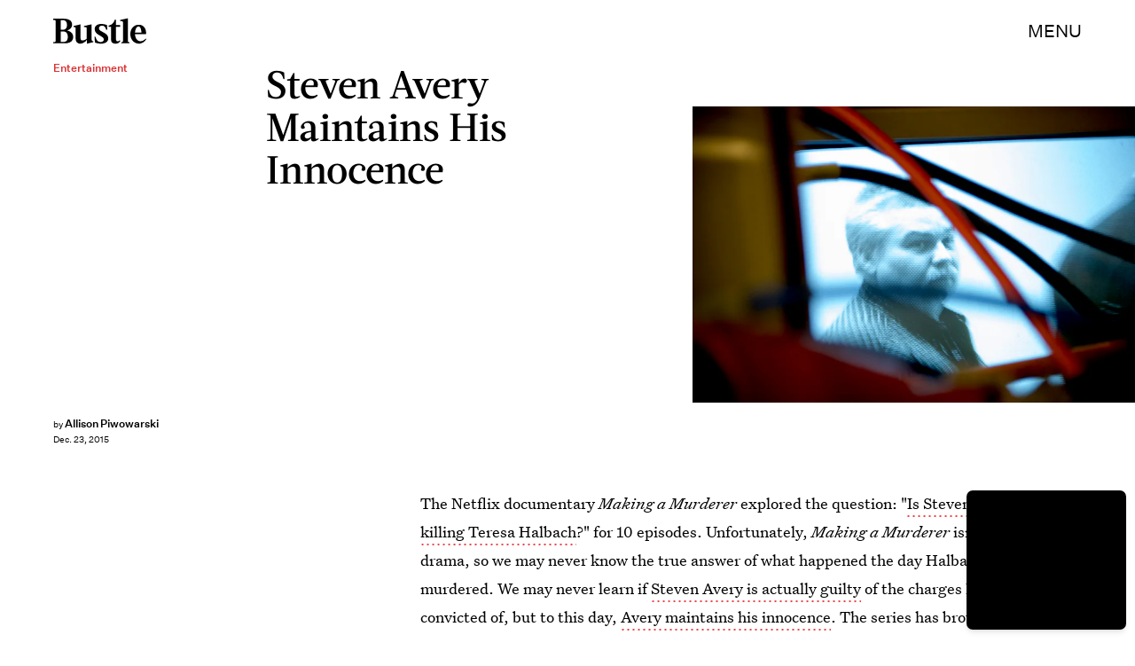

--- FILE ---
content_type: text/html; charset=utf-8
request_url: https://www.google.com/recaptcha/api2/aframe
body_size: 270
content:
<!DOCTYPE HTML><html><head><meta http-equiv="content-type" content="text/html; charset=UTF-8"></head><body><script nonce="GScZrmGfqDJEKZKzSOBUJw">/** Anti-fraud and anti-abuse applications only. See google.com/recaptcha */ try{var clients={'sodar':'https://pagead2.googlesyndication.com/pagead/sodar?'};window.addEventListener("message",function(a){try{if(a.source===window.parent){var b=JSON.parse(a.data);var c=clients[b['id']];if(c){var d=document.createElement('img');d.src=c+b['params']+'&rc='+(localStorage.getItem("rc::a")?sessionStorage.getItem("rc::b"):"");window.document.body.appendChild(d);sessionStorage.setItem("rc::e",parseInt(sessionStorage.getItem("rc::e")||0)+1);localStorage.setItem("rc::h",'1769221372895');}}}catch(b){}});window.parent.postMessage("_grecaptcha_ready", "*");}catch(b){}</script></body></html>